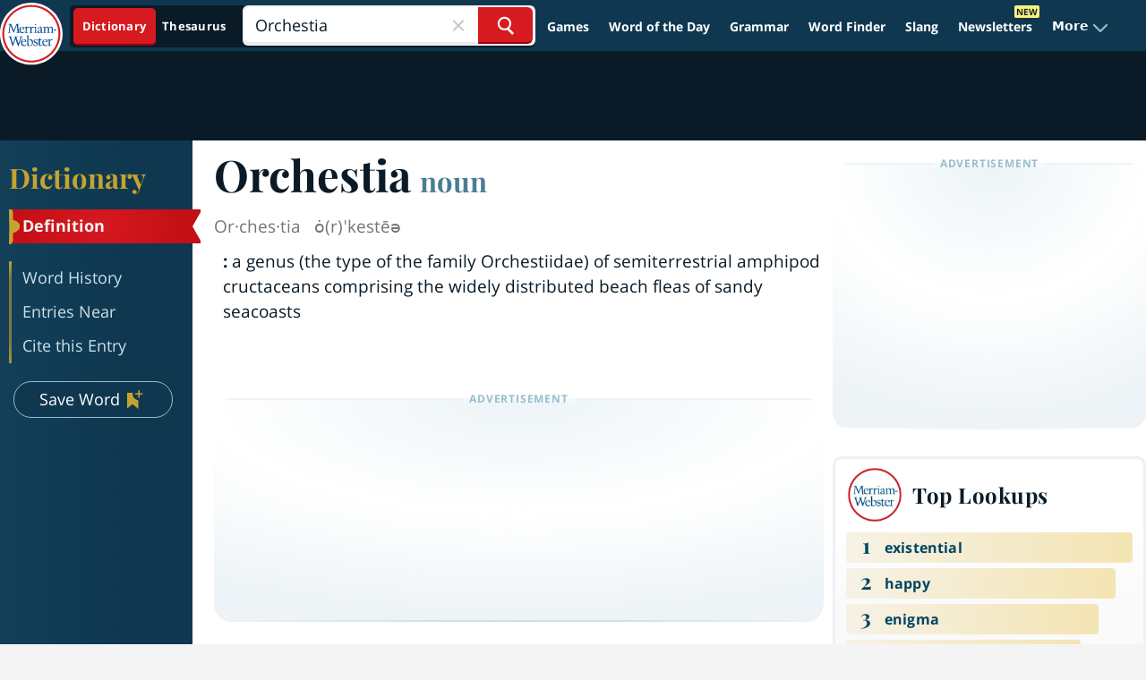

--- FILE ---
content_type: text/plain; charset=utf-8
request_url: https://ads.adthrive.com/http-api/cv2
body_size: 5172
content:
{"om":["-6071294189652682898","02oyx761","0929nj63","0g8i9uvz","0iyi1awv","0p298ycs8g7","0pycs8g7","0sm4lr19","0u2988cmwjg","0u8cmwjg","1","1011_74_18364062","1011_74_18364134","1028_8728253","10ua7afe","11142692","11509227","11769257","11896988","12010080","12010084","12010088","12171239","124843_10","124844_24","12850755","12850756","13mvd7kb","14700818","15a49c12-03e9-4ddd-b02a-d0afe545a6be","1610326628","1610326728","17_23487686","17_23487692","17_23487695","1891/84806","1dynz4oo","1h7yhpl7","1ktgrre1","1szmtd70","202430_200_EAAYACog7t9UKc5iyzOXBU.xMcbVRrAuHeIU5IyS9qdlP9IeJGUyBMfW1N0_","206_487951","206_503677","2132:42375970","2132:45142083","2132:45327624","2132:45327625","2132:45890065","2132:45999954","2132:46037436","2149:12156461","21_rnvjtx7r","21_z9ku9v6m","2249:650628496","2307:0pycs8g7","2307:0u8cmwjg","2307:1h7yhpl7","2307:23t9uf9c","2307:3d4r29fd","2307:3o9hdib5","2307:3swzj6q3","2307:4etfwvf1","2307:6adqba78","2307:7cidgnzy","2307:7uqs49qv","2307:8orkh93v","2307:9efxb1yn","2307:9jse9oga","2307:9krcxphu","2307:a566o9hb","2307:a8beztgq","2307:a90208mb","2307:cgdc2q0j","2307:d8lb4cac","2307:ddr52z0n","2307:dsugp5th","2307:duxvs448","2307:f3tdw9f3","2307:fjp0ceax","2307:fpbj0p83","2307:ft8cr3xv","2307:g749lgab","2307:gn3plkq1","2307:hfqgqvcv","2307:hn3eanl8","2307:hy959rg7","2307:ixnblmho","2307:lc7sys8n","2307:mc163wv6","2307:miij1rns","2307:mjelqk1w","2307:n2rcz3xr","2307:n3egwnq7","2307:nmuzeaa7","2307:oo8yaihc","2307:pi9dvb89","2307:plth4l1a","2307:rn9p8zym","2307:rwwkn4ni","2307:s5r5mftp","2307:sz7mvm85","2307:tomxatk9","2307:tty470r7","2307:u4atmpu4","2307:uf5rmxyz","2307:v958nz4c","2307:wae6g102","2307:wxfnrapl","2307:x5dl9hzy","2307:xoozeugk","2307:z2zvrgyz","2307:z9ku9v6m","2307:zg3scue8","2307:zjn6yvkc","23595989","23618421","23t9uf9c","2409_15064_70_83464477","2409_25495_176_CR52092920","2409_25495_176_CR52092921","2409_25495_176_CR52092923","2409_25495_176_CR52150651","2409_25495_176_CR52178316","2409_25495_176_CR52243943","25048614","25_nin85bbg","25_op9gtamy","25_utberk8n","25_yi6qlg3p","25_ztlksnbe","262801","262805","262808","2662_200562_8166427","2662_200562_8168520","2662_200562_8172720","2662_200562_8172724","2662_200562_8172741","2662_200562_8182933","2676:86083012","2676:86434469","2676:86434654","2676:86739499","2715_9888_262592","2715_9888_522709","2715_9888_547869","2715_9888_558240","29414696","2974:8168539","2jjp1phz","2pu0gomp","2v4qwpp9","3018/235f0b0f859488337d9fcb551fa57754","3018/3e34a51eb1f2e49fb09d3e43479b3e61","3018/6771194f5789f682a344d4e6c84f0607","3018/b7f9215421268261e810f5449d6c2bdf","3018/c22a2b2e35a5aadf56630e595cced90f","308_125204_13","32661333","32661359","3335_25247_700109379","3335_25247_700109389","3335_25247_700109391","3335_25247_700109393","33604463","33604871","33604963","33605403","33608958","33637455","34534177","3490:CR52223710","35e0p0kr","3646_185414_T26335189","3646_185414_T26469802","3658_142885_T26447527","3658_15038_mjelqk1w","3658_15078_cuudl2xr","3658_15078_u5zlepic","3658_15106_u4atmpu4","3658_155735_plth4l1a","3658_15936_0u8cmwjg","3658_16352_ehc482l0","3658_1782601_lc7sys8n","3658_203382_f3tdw9f3","3658_203382_z2zvrgyz","3658_210654_nlm2t4cv","3658_215376_7cidgnzy","3658_215376_T26224673","3658_22070_cxntlnlg","3658_22079_mne39gsk","3658_87799_kbu6vdml","3658_93957_miij1rns","3745kao5","381513943572","3822:24417995","39003803","39303318","39350186","39364467","3LMBEkP-wis","3l1m1jex","3o9hdib5","3swzj6q3","3v2n6fcp","409_216401","409_225977","409_225978","409_226322","409_226324","409_226326","409_226344","409_228367","42071804","439246469228","44023623","45327625","45327631","45563058","45890065","458901553568","46004921","47370256","4749xx5e","47869802","48223062","48284550","485027845327","48700636","48700649","4941618","4etfwvf1","51372397","51372410","51372434","52707997","52796268","52864446","53v6aquw","547788","547869","5510:cymho2zs","5510:quk7w53j","5510:u4atmpu4","5510:v0lu1wc1","55116649","554460","5563_66529_OADD2.7353040902705_1EI6JL1KCNZJQTKTNU","557_409_220139","557_409_220364","557_409_228055","557_409_228077","557_409_228105","557_409_235268","558_93_vfnvolw4","55933513","55961723","56341213","56619923","56632486","5670:8172728","5670:8172731","56919496","576777115309199355","583652883178231326","59822754","59873208","59873222","59873223","59873230","5sfc9ja1","60168533","60168597","605367463","60858883","609577512","61444664","61630027","618576351","61881631","618876699","61900406","61900466","619089559","61916211","61916223","61916225","61916227","61932920","61932925","61932933","61932957","61961830","62187798","6226508011","6226527055","6250_66552_1114688213","627227759","627290883","627309156","627309159","627506494","62764941","628015148","628086965","628153053","628222860","628223277","628360579","628360582","628444259","628444262","628444349","628444433","628444439","628456310","628456379","628456382","628622163","628622166","628622172","628622175","628622178","628622241","628622244","628622247","628622250","628683371","628687043","628687157","628687460","628687463","628803013","628841673","629007394","629009180","629167998","629168001","629168010","629168565","629171196","629171202","62964130","630928655","63097353","632096508","6365_61796_784880263591","6365_61796_784880275657","6365_61796_785326944429","6365_61796_785326944621","6365_61796_785361576712","6365_61796_793265360577","6365_61796_793380707033","63barbg1","6431n1h4","64np4jkk","6547_67916_0ef8qxZLhtogG8jno8PZ","6547_67916_2hYuxP6DP6nOlBP1uxFK","6547_67916_4P4o4QVrrYK6VU7P0sF0","6547_67916_AGadKwnY4IbnLvxf4Qqr","6547_67916_FEuvljIr4O0wIDMvSJw4","6547_67916_MRHLE9L7RmuBtYNd05RK","6547_67916_RGr9T6oAJ8UecEoB66K1","6547_67916_jSkkOHBUm04rdRBx9BVA","6547_67916_p0Eg3sFNWsWSpy6R2A8x","661537341004","670070108","680_99480_700109379","680_99480_700109389","680_99480_700109391","680_99480_700109393","695879872","695879875","695879895","697189885","697189965","697189999","699257559","699460645","6ejtrnf9","6jrz15kl","6lmy2lg0","6mrds7pc","6zt4aowl","700109377","700109383","700109389","700109391","700109393","700109399","700443481","702423494","702834487","702858588","705115233","705115332","705115442","705115523","705119942","705415296","707310464","707981262","720234615065","7414_121891_6260541","74243_74_18364017","74243_74_18364062","74243_74_18364087","74243_74_18364134","75n5kuz7","79096172","794699395351","7969_149355_45327622","7969_149355_45327624","7969_149355_45890065","7969_149355_45999954","7cidgnzy","7cmeqmw8","7exo1dkh","7sf7w6kh","7txp5om6","80072827","8152859","8152879","8154365","8160967","8168539","8172731","8172732","8193073","8193078","8193095","8341_230731_587183202622605216","8341_230731_590157627360862445","83444054","83444055","83448051","83464477","85690537","85690699","86509222","86925937","8b5u826e","8mhdyvu8","8o298rkh93v","8oadj1fy","8orkh93v","8u2upl8r","8ul426rx","9057/0328842c8f1d017570ede5c97267f40d","9057/211d1f0fa71d1a58cabee51f2180e38f","9057/9ced2f4f99ea397df0e0f394c2806693","9070453","9074_605346_0001fd6a2d4e38d8e353","90_12219552","90_12850756","9309343","93_ll77hviy","97_8152859","97_8152883","97_8152885","97_8193073","97_8193078","97_8193090","9a05ba58","9efxb1yn","9krcxphu","9uox3d6i","UVTSxpXK5RI","a2uqytjp","a7wye4jw","a8beztgq","ad6783io","aevb5kib","afd7fb4a-0ab9-4703-8e78-584b638cdbcb","amq35c4f","axw5pt53","b5e77p2y","b90cwbcd","bpecuyjx","bsgbu9lt","bxbkwkda","c0mw623r","c1hsjx06","c2d7ypnt","c7z0h277","ce17a6ey","chr203vn","ciwv36jr","cr-1oplzoysuatj","cr-1oplzoysubxe","cr-2azmi2ttu9vd","cr-2azmi2ttubwe","cr-7f9n585bubxe","cr-a9s2xe7rubwj","cr-aav22g2xubwj","cr-aaw20e0tubwj","cr-aaw20e2vubwj","cr-cki8s8equ9vd","cr-f6puwm2w27tf1","cr-f6puwm2yu7tf1","cr-g7ywwk5qvft","cr-g7ywwk7qvft","cr-ghun4f53u9vd","cr-ghun4f53uatj","cr-ghun4f53ubxe","cr-gs66u8txubxe","cr-hqg5t2gju9vd","cr-k76lfazvubwe","cr-p4yy54fwu9vd","cr-p4yy54fwuatj","cr-trw0d8hnubwe","cr-wuxr6vg1u9vd","cr-wuxr6vg1ubwe","cr-wuxr6vg1ubxe","cr-zvo6al4yuatj","cuudl2xr","cv0h9mrv","cymho2zs","d7jlfyzd","da4ry5vp","ddr52z0n","dsugp5th","e2276gvx","e2c76his","e406ilcq","eal0nev6","ehc482l0","et4maksg","exgmab74","extremereach_creative_76559239","ey8vsnzk","f3h9fqou","f3tdw9f3","f8e4ig0n","fcn2zae1","fd5sv9q0","fleb9ndb","fpbj0p83","g29thswx","g2ozgyf2","g5egxitt","g72svoph","g749lgab","gkf9jdxa","h8ua5z2p","hffavbt7","hfqgqvcv","hi8dd2jh","hueqprai","hxxrc6st","hy959rg7","i2aglcoy","i90isgt0","iaqttatc","icajkkn0","idh8o9qc","iu5svso2","ix298nblmho","ixnblmho","j4r0agpc","j728o85b","jfy9255s","jrqswq65","jsy1a3jk","k0csqwfi","k2xfz54q","kbu6vdml","kfzuk5ip","klqiditz","kr0kykef","kx5rgl0a","l2j3rq3s","l45j4icj","lasd4xof","lc7sys8n","ldsdwhka","ll77hviy","lmg9gkk9","ltkghqf5","lui7w03k","m2n177jy","m30fx1mp","m3g2cewx","m9tz4e6u","mc163wv6","mg18xwgu","miij1rns","mne39gsk","mnzinbrt","muaxvglt","n1298nubick","n2rcz3xr","n8w0plts","niaytq9d","nlm2t4cv","nt4fx2vg","nx53afwv","o2s05iig","o54qvth1","ocnesxs5","of8dd9pr","off735cj","oj70mowv","oz31jrd0","ozdii3rw","p0odjzyt","p1ps5yy7","pefxr7k2","pi9dvb89","pl298th4l1a","plth4l1a","pm9dmfkk","poc1p809","pz8lwofu","q9plh3qd","qg76tgo1","qqvgscdx","qt09ii59","quk7w53j","r0u09phz","r35763xz","riaslz7g","rka8obw7","rpzde859","rwwkn4ni","s10442zn","s2ahu2ae","s4s41bit","s4w0zwhd","sdeo60cf","sfg1qb1x","sl57pdtd","srvah9hj","syq8po9m","szwhi7rt","t34l2d9w","t73gfjqn","t7d69r6a","tcyib76d","tekzppaf","ti0s3bz3","tvhhxsdx","twc88lda","u2x4z0j8","u4atmpu4","u8px4ucu","uf7vbcrs","uyh45lbv","v0lu1wc1","v5w56b83","v705kko8","vdcb5d4i","vdpy7l2e","ve59bb3u","ven7pu1c","vfnvolw4","vqw5ht8r","vwg10e52","w15c67ad","wq5j4s9t","wu5qr81l","wvuhrb6o","wxfnrapl","xcz964hp","xgzzblzl","xmnfj1ff","xncaqh7c","xs9d122r","xszg0ebh","y141rtv6","y51tr986","y7a7djlm","ybfhxisi","yi6qlg3p","ywrx8dnh","z2zvrgyz","z9ku9v6m","zaiy3lqy","zc9mww8x","zfexqyi5","zg3scue8","zqs7z6cq","zs3aw5p8","zsvdh1xi","zw6jpag6","zwzjgvpw","7979132","7979135"],"pmp":[],"adomains":["123notices.com","1md.org","about.bugmd.com","acelauncher.com","adameve.com","akusoli.com","allyspin.com","askanexpertonline.com","atomapplications.com","bassbet.com","betsson.gr","biz-zone.co","bizreach.jp","braverx.com","bubbleroom.se","bugmd.com","buydrcleanspray.com","byrna.com","capitaloneshopping.com","clarifion.com","combatironapparel.com","controlcase.com","convertwithwave.com","cotosen.com","countingmypennies.com","cratedb.com","croisieurope.be","cs.money","dallasnews.com","definition.org","derila-ergo.com","dhgate.com","dhs.gov","displate.com","easyprint.app","easyrecipefinder.co","ebook1g.peptidesciences.com","fabpop.net","familynow.club","filejomkt.run","fla-keys.com","folkaly.com","g123.jp","gameswaka.com","getbugmd.com","getconsumerchoice.com","getcubbie.com","gowavebrowser.co","gowdr.com","gransino.com","grosvenorcasinos.com","guard.io","hero-wars.com","holts.com","instantbuzz.net","itsmanual.com","jackpotcitycasino.com","justanswer.com","justanswer.es","la-date.com","lightinthebox.com","liverrenew.com","local.com","lovehoney.com","lulutox.com","lymphsystemsupport.com","manualsdirectory.org","meccabingo.com","medimops.de","mensdrivingforce.com","millioner.com","miniretornaveis.com","mobiplus.me","myiq.com","national-lottery.co.uk","naturalhealthreports.net","nbliver360.com","nikke-global.com","nordicspirit.co.uk","nuubu.com","onlinemanualspdf.co","original-play.com","outliermodel.com","paperela.com","paradisestays.site","parasiterelief.com","peta.org","photoshelter.com","plannedparenthood.org","playvod-za.com","printeasilyapp.com","printwithwave.com","profitor.com","quicklearnx.com","quickrecipehub.com","rakuten-sec.co.jp","rangeusa.com","refinancegold.com","robocat.com","royalcaribbean.com","saba.com.mx","shift.com","simple.life","spinbara.com","systeme.io","taboola.com","tackenberg.de","temu.com","tenfactorialrocks.com","theoceanac.com","topaipick.com","totaladblock.com","usconcealedcarry.com","vagisil.com","vegashero.com","vegogarden.com","veryfast.io","viewmanuals.com","viewrecipe.net","votervoice.net","vuse.com","wavebrowser.co","wavebrowserpro.com","weareplannedparenthood.org","xiaflex.com","yourchamilia.com"]}